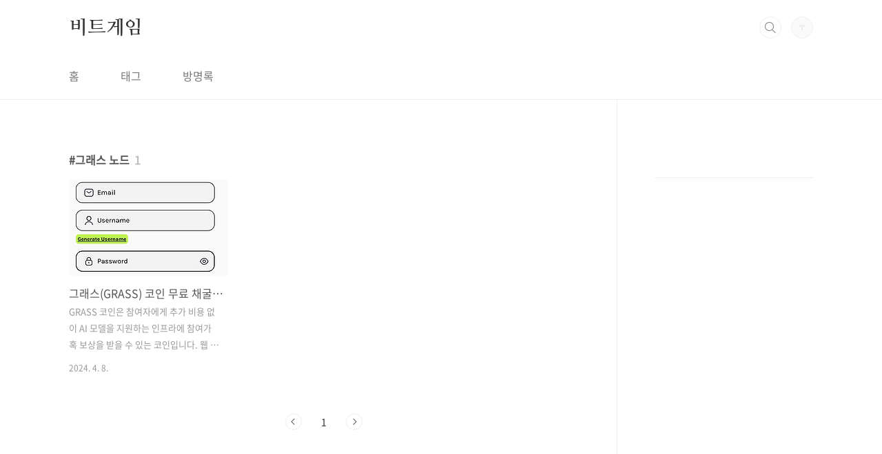

--- FILE ---
content_type: text/html; charset=utf-8
request_url: https://www.google.com/recaptcha/api2/aframe
body_size: 268
content:
<!DOCTYPE HTML><html><head><meta http-equiv="content-type" content="text/html; charset=UTF-8"></head><body><script nonce="AxOUBFHq3tw-qkLqw4A0aA">/** Anti-fraud and anti-abuse applications only. See google.com/recaptcha */ try{var clients={'sodar':'https://pagead2.googlesyndication.com/pagead/sodar?'};window.addEventListener("message",function(a){try{if(a.source===window.parent){var b=JSON.parse(a.data);var c=clients[b['id']];if(c){var d=document.createElement('img');d.src=c+b['params']+'&rc='+(localStorage.getItem("rc::a")?sessionStorage.getItem("rc::b"):"");window.document.body.appendChild(d);sessionStorage.setItem("rc::e",parseInt(sessionStorage.getItem("rc::e")||0)+1);localStorage.setItem("rc::h",'1769506173039');}}}catch(b){}});window.parent.postMessage("_grecaptcha_ready", "*");}catch(b){}</script></body></html>

--- FILE ---
content_type: text/javascript
request_url: https://tistory1.daumcdn.net/tistory/6093609/skin/images/day.js?_version_=1722405786
body_size: 379
content:
function calculateDDay() {
    var inputDate = document.getElementById('inputDate').value;
    if (!inputDate) {
        document.getElementById('resultDday').textContent = '날짜를 입력해 주세요.';
        return;
    }

    var targetDate = new Date(inputDate);
    var currentDate = new Date();
    var difference = targetDate - currentDate;
    var days = Math.ceil(difference / (1000 * 60 * 60 * 24));

    document.getElementById('resultDday').textContent = 'D-Day까지 ' + days + '일 남았습니다.';
}

function calculateBMI() {
    var weight = document.getElementById('weight').value;
    var height = document.getElementById('height').value;
    var bmi = weight / ((height / 100) ** 2);

    document.getElementById('resultBmi').textContent = '당신의 BMI는 ' + bmi.toFixed(2) + '입니다.';
}

function calculateAge() {
    var birthdate = document.getElementById('birthdate').value;
    if (!birthdate) {
        document.getElementById('resultAge').textContent = '생일을 입력해 주세요.';
        return;
    }

    var birthDate = new Date(birthdate);
    var today = new Date();
    var age = today.getFullYear() - birthDate.getFullYear();
    var m = today.getMonth() - birthDate.getMonth();

    if (m < 0 || (m === 0 && today.getDate() < birthDate.getDate())) {
        age--;
    }

    document.getElementById('resultAge').textContent = '당신의 만 나이는 ' + age + '세입니다.';
}

document.addEventListener('DOMContentLoaded', function() {
    document.getElementById('calculateDday').addEventListener('click', calculateDDay);
    document.getElementById('calculateBmi').addEventListener('click', calculateBMI);
    document.getElementById('calculateAge').addEventListener('click', calculateAge);
});
